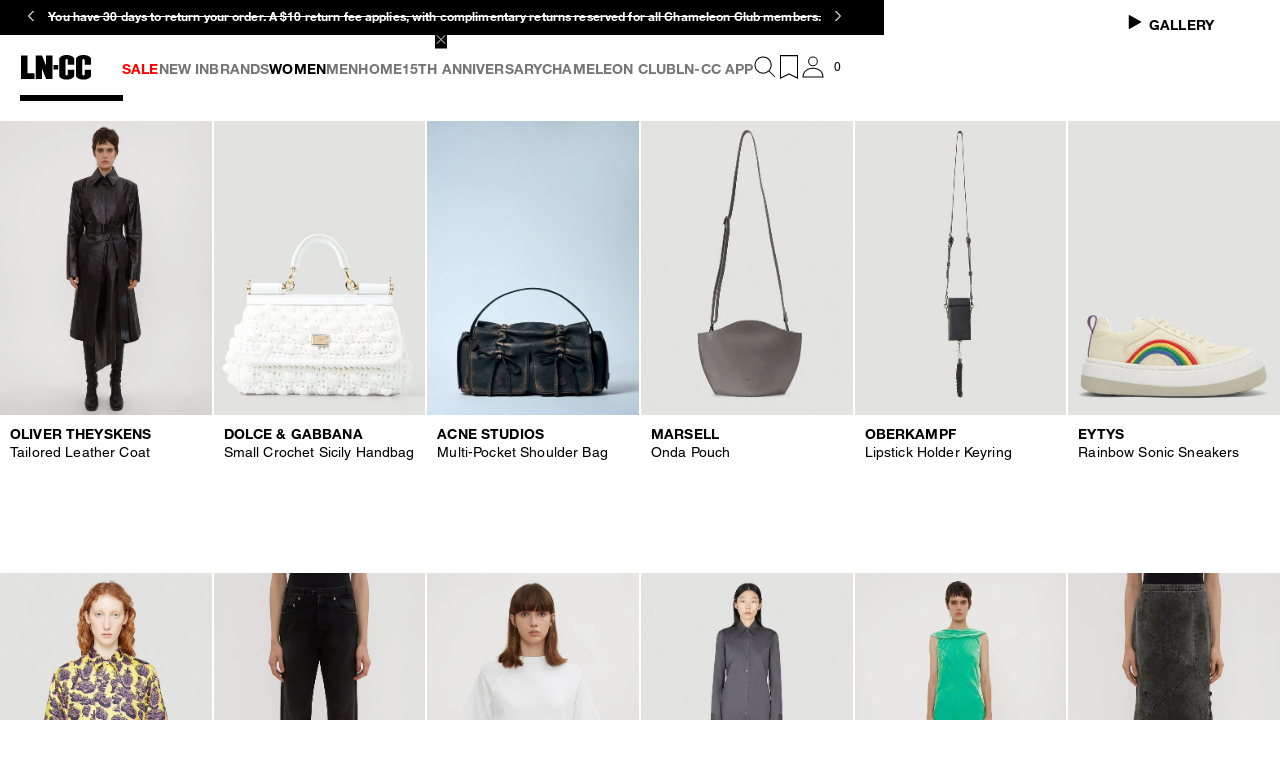

--- FILE ---
content_type: application/javascript; charset=utf8
request_url: https://www.ln-cc.com/mobify/bundle/13072/refinements.js
body_size: 4899
content:
"use strict";(self.__LOADABLE_LOADED_CHUNKS__=self.__LOADABLE_LOADED_CHUNKS__||[]).push([[7232],{67628:(e,t,l)=>{l.r(t),l.d(t,{default:()=>le});var a=l(8108),n=l(42512),r=l(76664),s=l.n(r),i=l(22648),c=l(41820),o=l(84064),m=l(43488),p=l(37096),d=l(45232),u=l(74068),f=l(62480),g=l(55432),h=l(24720),y=l(39088),_=l(5136),E=l(29246),v=l(10360);const b=(0,v.Os)({clearAll:{id:"plp.refinements.clearAll",defaultMessage:[{type:0,value:"Clear All"}]},clear:{id:"plp.refinements.clear",defaultMessage:[{type:0,value:"Clear"}]},apply:{id:"plp.refinements.apply",defaultMessage:[{type:0,value:"Apply"}]},viewResults:{id:"plp.refinements.viewResults",defaultMessage:[{type:0,value:"View "},{type:1,value:"totalResults"}]},close:{id:"plp.refinements.close",defaultMessage:[{type:0,value:"Close"}]},filter:{id:"plp.refinements.filter",defaultMessage:[{type:0,value:"Filter"}]}});var N=l(62776),S=l(75588),k=l(77416);const w=(0,v.Os)({all:{id:"refinements.counter.all",defaultMessage:[{type:0,value:"ALL"}]},selected:{id:"refinements.counter.selected",defaultMessage:[{type:0,value:"Selected"}]}}),C=({activeFiltersNumber:e,showTitle:t,isAll:l})=>{const r=(0,n.c)();return a.createElement("span",{className:"filter-selected-count"},a.createElement("span",{className:"filter-selected-count-number"},l?r.formatMessage(w.all):e),t&&!l&&a.createElement("span",{className:"filter-selected-count-title"},r.formatMessage(w.selected)))},A=({refinementValue:e})=>a.createElement("span",{className:"filter-selected"},a.createElement("span",{className:"filter-selected-title"},e)),R=({refinement:e,classNames:t,showOnlyNumber:l,hideSelection:n})=>{const r=(0,i._A)().getUserSelectedRefinements()[e.getAttributeId()],s=e.getValues().filter((e=>"ALL"===e.getDescription()&&-1!==(null==r?void 0:r.indexOf(e.getValue())))),c=(null==s?void 0:s.length)&&!!e.getValues().find((e=>-1!==s.findIndex((t=>e.getValue()===t.getValue())))),o=e.getActiveValuesCount();return a.createElement(a.Fragment,null,a.createElement("span",{className:t},e.getLabel()),!n&&e.isSingleSelection()&&r&&a.createElement(A,{refinementValue:r[0]}),n||e.isSingleSelection()||!o?null:a.createElement(C,{isAll:c,showTitle:!l,activeFiltersNumber:o}))},x=({refinementValue:e})=>{const t=(0,i.kP)()("<=small");return a.createElement("li",{key:e.getKey(),className:s()("filter-item",{"filter-item--active":e.isActive()})},a.createElement("label",{htmlFor:e.getKey(),className:"filter-item-label"},e.getLabel()),a.createElement("input",{id:e.getKey(),className:"filter-item-value",type:"checkbox",onChange:l=>{e.toggle(l.target.checked),t||e.getSearchMgrInstance().search()},checked:e.isActive()}))},O=({refinement:e,classNames:t,children:l})=>{const n=(0,i.a8)("filtersOpened")[e.getKey()];return a.createElement("div",{className:s()("filter-list-container",{"filter-list-container--open":n})},a.createElement("ul",{className:s()("filter-list",t)},l))},L=({refinement:e,handleListOpen:t,classNames:l,children:n,handleCloseFilters:r})=>{const c=(0,i._A)(),o=(0,i.a8)("filtersOpened")[e.getKey()];return a.createElement(a.Fragment,null,a.createElement("div",{className:"filter-label",onClick:t},a.createElement(R,{refinement:e,classNames:"filter-title"}),a.createElement(p.c,{name:"chevron-right",width:12,height:12})),a.createElement("div",{className:s()("filter-list-container",{"filter-list-container--open":o})},a.createElement("div",{className:"filter-list-header"},a.createElement(p.c,{name:"arrow-left",onClick:()=>{c.copySelectedOnUserSelected(),t()},width:20,height:20}),a.createElement("label",{className:"filter-item-label"},a.createElement(R,{showOnlyNumber:!0,refinement:e,hideSelection:e.isSingleSelection()})),a.createElement(p.c,{name:"close",onClick:r,width:20,height:20})),a.createElement("ul",{className:s()("filter-list",l)},n)))},M=({refinement:e,classNames:t,handleListOpen:l,handleCloseFilters:n})=>{const r=(0,i.kP)()("<=small"),s=e.getValues().map((l=>{var s;const i=l.getValues();if(0===(null==i?void 0:i.length))return a.createElement(x,{key:l.getLabel(),refinementValue:l});if((null===(s=e.getChildren())||void 0===s?void 0:s.length)>0){const s=e.getChildren().find((e=>e.getLabel()===l.getLabel()));return r?a.createElement("li",{key:l.getLabel(),className:`ref-core-${l.getAttributeId()}`},a.createElement(j,{handleCloseFilters:n,classNames:{filterList:t},refinement:s})):a.createElement(N.c,{key:l.getLabel(),style:S.A.AnimatedCaret},[a.createElement(k.Q,{key:`${s.getKey()}-accordionItem`,title:a.createElement(R,{refinement:s}),content:a.createElement(j,{classNames:{filterList:t},refinement:s})})])}}));return a.createElement(a.Fragment,null,r?a.createElement(L,{handleCloseFilters:n,refinement:e,handleListOpen:l,classNames:t},s):a.createElement(O,{refinement:e,classNames:t},s))};M.displayName="FilterList";const P=M;var F=l(81431),I=l.n(F);const V=({classNames:e,letter:t,handleEventOnLetter:l})=>a.createElement("div",{key:`alphabet-letter--${t}`,className:s()("alphabet-bar__letter",e)},a.createElement(m.c,{"data-letter":t,classNames:"alphabet-bar_link",onClick:l(t)},t)),K=({classNames:e,characters:t})=>{const l=(0,a.useRef)(),n=(0,a.useCallback)((e=>()=>{const t=document.querySelector(`#search-brand-list ul[data-character="${e}"`);t&&t.scrollIntoView({behavior:"smooth"})}),[]);return a.createElement("div",{className:s()("alphabet-bar__container",e),ref:l},t.map((e=>a.createElement(V,{key:`letter-index--${e}`,letter:e,handleEventOnLetter:n}))))},B=(0,v.Os)({clearAll:{id:"filter.keywordSearch.clearAll",defaultMessage:[{type:0,value:"Clear"}]},searchPlaceholder:{id:"filter.keywordSearch.searchPlaceholder",defaultMessage:[{type:0,value:"Search"}]},header:{id:"brandSearch.header",defaultMessage:[{type:0,value:"Brand"}]}}),D=({refinement:e,activeBrandNumber:t,handleClearInput:l,handleListOpen:r,classNames:c})=>{const o=(0,n.c)(),m=(0,i._A)();return a.createElement(a.Fragment,null,a.createElement(E.c,{query:">small"},a.createElement("div",{key:`ref-${e.getAttributeId()}-title`,className:s()("keyword-search-title "+(t?"has-refinements":""),c),onClick:()=>l()},a.createElement("span",{className:"keyword-search-title-on"},e.getLabel()," ",t>0?`- ${t}`:""),t>0&&a.createElement("span",{className:"keyword-search-title-off",onClick:()=>{m.clearRefinement(e),m.search()}},a.createElement(p.c,{name:"close-circle",width:19,height:19}),o.formatMessage(B.clearAll)," ",e.getLabel()))),a.createElement(E.c,{query:"<=small"},a.createElement("div",{key:`ref-${e.getAttributeId()}-title`,className:"keyword-search-title",onClick:r},a.createElement(R,{classNames:"keyword-search-title-on",refinement:e}),a.createElement(p.c,{name:"chevron-right",width:12,height:12}))))},U=({character:e,characterGroup:t,searchKey:l,refinement:n,classNames:r})=>{const[c,o]=(0,a.useState)(!1),m=(0,i._A)(),p=(0,i.kP)()("<=small");(0,a.useEffect)((()=>{d(t)}),[l]);const d=e=>{let t=0;e.forEach((e=>{if((""===l||e.getLabel().toLowerCase().includes(l.toLowerCase()))&&e.getHitCount()>0)return o(!0);t++})),t===e.length&&o(!1)};return a.createElement("ul",{key:`search-list_${e}`,id:`search-list_${e}`,className:s()("brand-checkbox",c?"d-block":"d-none",r),"data-character":e},t.map((e=>e.getHitCount()>0?a.createElement("li",{key:`ref-val-${e.getValue()}-${n.getAttributeId()}`,className:s()("filter-item",e.getLabel().toLowerCase().includes(l.toLowerCase())?"flex":"d-none",e.isActive()&&"filter-item--active")},a.createElement("label",{htmlFor:`${e.getValue()}-${n.getAttributeId()}`,className:s()("filter-item-label")},e.getLabel()),a.createElement("input",{id:`${e.getValue()}-${n.getAttributeId()}`,className:s()("filter-item-value"),type:"checkbox",onChange:t=>{e.toggle(t.target.checked),p||m.search()},checked:e.isActive()})):null)))},$=(0,a.forwardRef)((({refinement:e,activeBrandNumber:t,handleListOpen:l,handleSetSearchKey:r,characters:c,transformedData:o,searchKey:m,classNames:d,handleCloseFilters:f},g)=>{const h=(0,n.c)(),y=(0,i.a8)("filtersOpened")[e.getKey()],_=(0,i._A)();return a.createElement("div",{className:s()(null==d?void 0:d.wrap,"keyword-search-groups__container",{"keyword-search-groups__container--open":y})},a.createElement(u.c,null,a.createElement("div",{className:"filter-list-header"},a.createElement(p.c,{name:"arrow-left",width:20,height:20,onClick:()=>{_.copySelectedOnUserSelected(),l()}}),a.createElement("label",{className:"filter-item-label"},a.createElement("span",null,h.formatMessage(B.header)),t>0&&a.createElement("span",{className:"filter-selected-count"},a.createElement("span",{className:"filter-selected-count-number"},t))),a.createElement(p.c,{name:"close",width:20,height:20,onClick:f}))),a.createElement("label",{className:"d-block keyword-search-input"},a.createElement(p.c,{name:"search",height:18,width:18}),a.createElement("input",{ref:g,type:"text",onChange:e=>r(e),placeholder:h.formatMessage(B.searchPlaceholder)})),a.createElement("div",{className:s()(null==d?void 0:d.lists,"keyword-search-groups__lists")},a.createElement("div",{className:"keyword-search-groups",id:"search-brand-list"},c.map((t=>a.createElement(U,{key:`ref-letter-${t}`,refinement:e,character:t,characterGroup:Array.from(o.get(t)),searchKey:m})))),a.createElement(u.c,{classNames:"keyword-search-groups__alphabet-bar"},a.createElement(K,{characters:c}))))}));$.displayName="BrandSearchContainerItem";const T=$,q=({refinement:e,handleListOpen:t,classNames:l,handleCloseFilters:n})=>{var r,c,o;const m=(0,a.useRef)({value:""}),[p,d]=(0,a.useState)(""),u=function(e){const t=I()(e,[e=>e.getLabel().toLowerCase()],["asc"]),l=new Map;return t.forEach((e=>{let t=e.getLabel().charAt(0).toLowerCase().normalize("NFD");t=t.match(/[a-z]/i)?t.replace(/[\u0300-\u036f]/g,""):"#",l.has(t)||l.set(t,[]);const a=l.get(t);null==a||a.push(e),null==a||a.sort(((e,t)=>null==e?void 0:e.getLabel().localeCompare(null==t?void 0:t.getLabel(),void 0,{sensitivity:"base"})))})),l}(e.getValues()),f=Array.from(u.keys()),g=(0,i._A)(),h=null==g?void 0:g.getUserSelectedRefinements(),y=h&&e&&h[e.getAttributeId()]?null===(r=h[e.getAttributeId()])||void 0===r?void 0:r.length:0;let _;return a.createElement("div",{key:`ref-${e.getAttributeId()}`,className:s()("keyword-search-container",null==l?void 0:l.wrap)},a.createElement(E.c,{query:"<=small"},a.createElement(D,{refinement:e,activeBrandNumber:y,handleClearInput:()=>{m.current.value="",d("")},handleListOpen:t,classNames:null==l?void 0:l.title})),a.createElement(T,{ref:m,refinement:e,activeBrandNumber:y,characters:f,transformedData:u,searchKey:p,handleListOpen:t,handleSetSearchKey:e=>{clearTimeout(_),_=setTimeout((()=>d(e.target.value)),500)},handleCloseFilters:n,classNames:{wrap:null==l||null===(c=l.containerItem)||void 0===c?void 0:c.wrap,lists:null==l||null===(o=l.containerItem)||void 0===o?void 0:o.lists}}))},j=({refinement:e,opacityDelayMultiplier:t=0,classNames:l,setFilterState:n,handleCloseFilters:r})=>{const c=(0,i.bk)(),o=(0,i.AF)(),m=(0,i.a8)("filtersOpened"),p=(0,a.useCallback)((()=>{if(c.width>576)return;const t={};t[e.getKey()]=!m[e.getKey()],o.setUI({filtersOpened:t}),n&&"function"==typeof n&&n(e)}),[m]);return e.isValid()?a.createElement("div",{className:s()("filter-container",null==l?void 0:l.wrap),style:{transitionDelay:t*g.C6+"s"}},e.isSearchMode()?a.createElement(q,{classNames:null==l?void 0:l.brandSearch,refinement:e,handleListOpen:p,handleCloseFilters:r}):a.createElement(P,{handleCloseFilters:r,classNames:null==l?void 0:l.filterList,refinement:e,handleListOpen:p})):null},H=(0,v.Os)({sortBy:{id:"plp.sorting.sortBy",defaultMessage:[{type:0,value:"Sort by"}]}}),z=({sortingOptionsId:e,sortingOptionLabel:t})=>{const l=(0,i._A)(),n=null==l?void 0:l.getUserSelectedSorting(),r=n&&n===e;return a.createElement("li",{className:s()("sorting-item",{"sorting-item--active":r})},a.createElement("label",{htmlFor:e,className:"sorting-item-label"},t),a.createElement(d.c,null,a.createElement("input",{id:e,className:"sorting-item-value",type:"checkbox",onChange:t=>{l.toggleSorting(t.target.checked,e),l.search()},checked:r})),a.createElement(u.c,null,a.createElement("input",{id:e,className:"sorting-item-value",type:"checkbox",onChange:t=>{l.toggleSorting(t.target.checked,e)},checked:r})))},G=({sortingOptions:e})=>{var t,l;const r=(0,n.c)(),s=(0,i._A)(),c=null==s?void 0:s.getUserSelectedSorting(),o=null===(t=(e||[]).find((e=>e.id===c)))||void 0===t||null===(l=t.label)||void 0===l?void 0:l.toLowerCase();return a.createElement(a.Fragment,null,a.createElement("span",{className:"sorting-title"},r.formatMessage(H.sortBy)),a.createElement("span",{className:"sorting-title-selected"},o))},Q=({sortingOptions:e,classNames:t,opacityDelayMultiplier:l,handleCloseFilters:r})=>{const c=(0,n.c)(),o=(0,i.bk)(),m=(0,i.AF)(),d=(0,i.a8)("filtersOpened"),u=(0,i._A)(),f=(0,a.useCallback)((()=>{if(o.width>576)return;const e={};e[g.MV]=!d[g.MV],m.setUI({filtersOpened:e})}),[d]);return a.createElement("div",{className:s()("sorting-container",t),style:{transitionDelay:l*g.C6+"s"}},a.createElement(E.c,{query:"<=small",attachToChildren:!0},a.createElement("div",{className:"sorting-label",onClick:f},a.createElement(G,{sortingOptions:e}),a.createElement(p.c,{name:"chevron-right",width:12,height:12}))),a.createElement("div",{className:s()("sorting-list-container",{"sorting-list-container--open":d[g.MV]})},a.createElement("ul",{className:s()("sorting-list",t)},a.createElement(E.c,{query:"<=small",attachToChildren:!0},a.createElement("div",{className:"sorting-list-header"},a.createElement(p.c,{name:"arrow-left",width:20,height:20,onClick:()=>{u.copySelectedOnUserSelected(),f()}}),a.createElement("label",{className:"sorting-label"},c.formatMessage(H.sortBy)),a.createElement(p.c,{name:"close",onClick:()=>{u.setUserSelectedSorting(""),r()},width:20,height:20}))),(e||[]).map((e=>a.createElement(z,{key:e.id,sortingOptionsId:e.id,sortingOptionLabel:e.label}))))))},W={"display-from-extra-small":"RefinementsPopup__display-from-extra-small--dwVMJ","display-above-extra-small":"RefinementsPopup__display-above-extra-small--KjMZx","display-from-extra-small-mobile":"RefinementsPopup__display-from-extra-small-mobile--zASa2","display-above-extra-small-mobile":"RefinementsPopup__display-above-extra-small-mobile--iI2WF","display-from-small":"RefinementsPopup__display-from-small--EFr1p","display-above-small":"RefinementsPopup__display-above-small--nBAMV","display-from-medium":"RefinementsPopup__display-from-medium--dDzW2","display-above-medium":"RefinementsPopup__display-above-medium--bJDFF","display-from-large":"RefinementsPopup__display-from-large--FSwEd","display-above-large":"RefinementsPopup__display-above-large--fcilv","display-from-x-large":"RefinementsPopup__display-from-x-large--hjiaw","display-above-x-large":"RefinementsPopup__display-above-x-large--ewcgq","display-from-xx-large":"RefinementsPopup__display-from-xx-large--hQV4K","display-above-xx-large":"RefinementsPopup__display-above-xx-large--tDNcd","display-from-xxx-large":"RefinementsPopup__display-from-xxx-large--Pu9A0","display-above-xxx-large":"RefinementsPopup__display-above-xxx-large--eisvN","display-from-xxxx-large":"RefinementsPopup__display-from-xxxx-large--BB0Z5","display-above-xxxx-large":"RefinementsPopup__display-above-xxxx-large--CiROq","refinements-popup__overlay":"RefinementsPopup__refinements-popup__overlay--ttjiC","refinements-popup__wrapper":"RefinementsPopup__refinements-popup__wrapper--RXRGH","refinements-popup__content":"RefinementsPopup__refinements-popup__content--_fkKT","filter-wrapper":"RefinementsPopup__filter-wrapper--lHqqj","sorting-wrapper":"RefinementsPopup__sorting-wrapper--_9jAp","refinements-popup__top-container":"RefinementsPopup__refinements-popup__top-container--tdj8P","refinements-popup__close":"RefinementsPopup__refinements-popup__close--joOXK","refinements-popup__close__button":"RefinementsPopup__refinements-popup__close__button--jiBkz","refinements-popup__button":"RefinementsPopup__refinements-popup__button--gW0eh"},X=()=>{const e=(0,i._A)({compare:["userSelectedRefinements","userSelectedSorting"]}).getStoredSearchModel(),t=null==e?void 0:e.getSortingOptions(),l=null==e?void 0:e.getSelectedSortingOption();let n=1;return a.createElement(N.c,{style:S.A.AnimatedCaret},a.createElement(k.Q,{title:a.createElement(G,{sortingOptions:t}),content:a.createElement(Q,{sortingOptions:t,selectedSortingOption:l,classNames:W["sorting-wrapper"],opacityDelayMultiplier:1})}),e.getRefinements().map((e=>(n+=.2,a.createElement(k.Q,{key:e.getLabel(),title:a.createElement(R,{refinement:e}),classNames:null==e?void 0:e.getAttributeId(),content:a.createElement(j,{key:null==e?void 0:e.getAttributeId(),refinement:e,classNames:{wrap:W["filter-wrapper"]},opacityDelayMultiplier:n})})))))},J=({setFilterState:e,handleCloseFilters:t})=>{const l=(0,i._A)().getStoredSearchModel(),n=null==l?void 0:l.getSortingOptions(),r=null==l?void 0:l.getSelectedSortingOption();let s=1;return a.createElement(a.Fragment,null,a.createElement(Q,{handleCloseFilters:t,sortingOptions:n,selectedSortingOption:r,classNames:W["sorting-wrapper"],opacityDelayMultiplier:1}),l.getRefinements().map((l=>(s+=.2,a.createElement(j,{handleCloseFilters:t,setFilterState:e,key:null==l?void 0:l.getAttributeId(),refinement:l,classNames:{wrap:W["filter-wrapper"]},opacityDelayMultiplier:s})))))},Z=()=>{const{managerRepository:e}=(0,c.w)(),t=(0,n.c)(),l=(0,i._A)({compare:["userSelectedRefinements","userSelectedSorting"]}),r=l.getStoredSearchModel(),o=r&&r.getTotalProductsNumber(),p=(0,i.kP)()("<=small"),[d,u]=(0,a.useState)(null),v=(0,i.AF)(),N=(0,i.a8)("filtersOpened"),S=d&&N[d.getKey()]||N[g.MV],k=(0,a.useCallback)((()=>{const e={};Object.keys(N).forEach((t=>{e[t]=!1})),e[g.MV]=!1,v.setUI({filtersOpened:e})}),[N]),w=(0,a.useCallback)((()=>{e.getPopupsMgr().closePopup("filtersPopup"),p&&(k(),l.clearRefinement(d,!0))}),[d,p]),[C,A]=(0,a.useState)(!1),R=(0,a.useCallback)((e=>{u(e)}),[]);return a.createElement(y.c,{id:"filtersPopup",onClose:w,onAfterOpen:()=>{l.copySelectedOnUserSelected()},overlayClassName:s()(W["refinements-popup__overlay"]),className:s()(W["refinements-popup__wrapper"],W.popup),direction:_.k.POPUP_DIRECTION_LEFT_TO_RIGHT,closeButtonLabel:a.createElement(f.c,{variant:"span",classNames:W["refinements-popup__close"]},t.formatMessage(b[p?"filter":"close"])),closeButtonClassName:W["refinements-popup__close__button"],closeButtonDimension:{width:20,height:20},onAfterClose:()=>{C&&(A(!1),h.c.scrollTo(0,0,"smooth"))},restoreScrollPosition:!0,isSoftScroll:!0},a.createElement("div",{className:s()(W["refinements-popup__content"],"refinements-popup__content")},a.createElement("div",{className:W["refinements-popup__top-container"]},a.createElement(E.c,{query:"<=small"},a.createElement(J,{handleCloseFilters:w,setFilterState:R})),a.createElement(E.c,{query:">small"},a.createElement(X,null))),a.createElement("div",{className:W["refinements-popup__button"]},a.createElement(m.c,{onClick:()=>{p&&S?N[g.MV]?l.setUserSelectedSorting(""):l.clearRefinement(d):l.clearRefinements(),l.search()},classNames:"refinements-button-clear-all",variant:"secondary",disabled:!(null!=l&&l.isSomeFilterSelectedByUser()||null!=l&&l.getUserSelectedSorting()),fixed:!0},t.formatMessage(b.clearAll)),S?a.createElement(m.c,{onClick:()=>{l.search(),A(!0),p?k():w()},classNames:"refinements-button-apply",fixed:!0},t.formatMessage(b[p&&"apply"])):a.createElement(m.c,{classNames:"refinements-button-view",onClick:w,fixed:!0},t.formatMessage(b.viewResults,{totalResults:o})))))},Y=(0,v.Os)({filter:{id:"plp.refinements.filter",defaultMessage:[{type:0,value:"Filter"}]}}),ee="RefinementsButton__refinements-button-wrapper-parent--g1Awe",te=(e,t)=>{const{managerRepository:l}=(0,c.w)(),r=(0,o._)(!0),h=(0,n.c)(),y=(0,i.AF)(),_=(0,i._A)({compare:["userSelectedRefinements","userSelectedSorting"]}).getStoredSearchModel(),E=(e=>{let t=[];for(const l in e)(e[l].split("|")||[]).forEach((e=>{const a={attributeId:l,value:e};g.Kk.includes(a.attributeId)||t.push(a)}));return t})(_&&_.getSelectedRefinements());return(0,a.useEffect)((()=>r?(r.registerColumnClassName(ee),()=>{r.unRegisterColumnClassName(ee)}):()=>null),[]),a.createElement(a.Fragment,null,a.createElement("div",{className:s()("RefinementsButton__refinements-button-wrapper--nktrm","refinements-button-wrapper"),ref:t},a.createElement(m.c,{onClick:()=>{y.setUI({header:{show:!0}}),l.getPopupsMgr().openPopup("filtersPopup")},classNames:"RefinementsButton__refinements-button--HV1UV",variant:"primary"},a.createElement(u.c,{as:"span"},a.createElement(f.c,{variant:"span",classNames:"refinements-filter-label"},h.formatMessage(Y.filter))),a.createElement(d.c,{as:"span"},a.createElement(f.c,{variant:"span",classNames:"refinements-filter-label-with-total"},h.formatMessage(Y.filter),E.length>0&&` - ${E.length}`)),a.createElement(p.c,{name:"filter",width:20,height:20}))),a.createElement(Z,null))},le=(0,a.forwardRef)(te)},59536:(e,t,l)=>{l.r(t),l.d(t,{default:()=>o});var a=l(8108),n=l(76664),r=l.n(n),s=l(22648),i=l(43488),c=l(37096);const o=()=>{const e=(0,s._A)({compare:["userSelectedRefinements","userSelectedSorting"]}),t=e.getStoredSearchModel(),l=t&&t.getSelectedRefinementsValuesModels();return a.createElement("div",{className:r()("RefinementsSelected__refinements-selected-container--vydGe")},l.map((t=>a.createElement(i.c,{key:`${t.getKey()}-delete`,onClick:()=>{t.toggle(!1),e.search()},classNames:r()("RefinementsSelected__refinements-selected--vTVXx"),variant:"secondary"},a.createElement("span",{className:r()("RefinementsSelected__refinements-selected-label--CvkaL")},t.getLabel()),a.createElement(c.c,{name:"close",width:12,height:12})))))}}}]);

--- FILE ---
content_type: application/javascript; charset=utf8
request_url: https://www.ln-cc.com/mobify/bundle/13072/runtime.js
body_size: 3912
content:
(()=>{"use strict";var e,t,r,a,o,c,d,n,f,i={},u={};function p(e){var t=u[e];if(void 0!==t)return t.exports;var r=u[e]={id:e,loaded:!1,exports:{}};return i[e].call(r.exports,r,r.exports,p),r.loaded=!0,r.exports}p.m=i,p.amdD=function(){throw new Error("define cannot be used indirect")},p.amdO={},e="function"==typeof Symbol?Symbol("webpack queues"):"__webpack_queues__",t="function"==typeof Symbol?Symbol("webpack exports"):"__webpack_exports__",r="function"==typeof Symbol?Symbol("webpack error"):"__webpack_error__",a=e=>{e&&e.d<1&&(e.d=1,e.forEach((e=>e.r--)),e.forEach((e=>e.r--?e.r++:e())))},p.a=(o,c,d)=>{var n;d&&((n=[]).d=-1);var f,i,u,p=new Set,s=o.exports,l=new Promise(((e,t)=>{u=t,i=e}));l[t]=s,l[e]=e=>(n&&e(n),p.forEach(e),l.catch((e=>{}))),o.exports=l,c((o=>{var c;f=(o=>o.map((o=>{if(null!==o&&"object"==typeof o){if(o[e])return o;if(o.then){var c=[];c.d=0,o.then((e=>{d[t]=e,a(c)}),(e=>{d[r]=e,a(c)}));var d={};return d[e]=e=>e(c),d}}var n={};return n[e]=e=>{},n[t]=o,n})))(o);var d=()=>f.map((e=>{if(e[r])throw e[r];return e[t]})),i=new Promise((t=>{(c=()=>t(d)).r=0;var r=e=>e!==n&&!p.has(e)&&(p.add(e),e&&!e.d&&(c.r++,e.push(c)));f.map((t=>t[e](r)))}));return c.r?i:d()}),(e=>(e?u(l[r]=e):i(s),a(n)))),n&&n.d<0&&(n.d=0)},o=[],p.O=(e,t,r,a)=>{if(!t){var c=1/0;for(i=0;i<o.length;i++){for(var[t,r,a]=o[i],d=!0,n=0;n<t.length;n++)(!1&a||c>=a)&&Object.keys(p.O).every((e=>p.O[e](t[n])))?t.splice(n--,1):(d=!1,a<c&&(c=a));if(d){o.splice(i--,1);var f=r();void 0!==f&&(e=f)}}return e}a=a||0;for(var i=o.length;i>0&&o[i-1][2]>a;i--)o[i]=o[i-1];o[i]=[t,r,a]},p.F={},p.E=e=>{Object.keys(p.F).map((t=>{p.F[t](e)}))},p.n=e=>{var t=e&&e.__esModule?()=>e.default:()=>e;return p.d(t,{a:t}),t},d=Object.getPrototypeOf?e=>Object.getPrototypeOf(e):e=>e.__proto__,p.t=function(e,t){if(1&t&&(e=this(e)),8&t)return e;if("object"==typeof e&&e){if(4&t&&e.__esModule)return e;if(16&t&&"function"==typeof e.then)return e}var r=Object.create(null);p.r(r);var a={};c=c||[null,d({}),d([]),d(d)];for(var o=2&t&&e;"object"==typeof o&&!~c.indexOf(o);o=d(o))Object.getOwnPropertyNames(o).forEach((t=>a[t]=()=>e[t]));return a.default=()=>e,p.d(r,a),r},p.d=(e,t)=>{for(var r in t)p.o(t,r)&&!p.o(e,r)&&Object.defineProperty(e,r,{enumerable:!0,get:t[r]})},p.f={},p.e=e=>Promise.all(Object.keys(p.f).reduce(((t,r)=>(p.f[r](e,t),t)),[])),p.u=e=>(({292:"CountryRedirectPopup",400:"AddPaymentCardPopup",476:"WishlistFlyout",679:"sitemap",728:"payments",788:"QuickSearchFlyout",908:"custom-bundle.rctabs",1049:"return-order",1312:"ResetPasswordInfoPopup",1360:"custom-bundle.plyr",1440:"LoyaltyDetailsPopup",1588:"wishlist",1776:"track-order",1788:"SizeSelectorFlyout",1956:"AddressBookPopup",2576:"Subcomponents-GiftCertificatePreview",2748:"addresses",3160:"personal-data",3238:"page-not-found",3252:"gift-certificate",3612:"ProductBannedPopup",3620:"product-detail",3972:"gift-certificate-purchase",4244:"pages-product-detail-ProductDetailApi",4276:"AddressPopup",4396:"PopupWorldPayThreeDS",4424:"splash-page",4456:"store-credit",4560:"NewsletterPopup",4704:"custom-bundle.reactDatePicker",4792:"ImageWithContentPopup",4836:"MinicartFlyout",5256:"loyalty",5328:"NotifyMePopup",5896:"oauth-reentry",6136:"GiftCertificateTermsOfUsePopup",6322:"CarouselSwiper",6536:"SavedPaymentCardPopup",6692:"LoginFlyout",6712:"api-router",6744:"EditProfilePopup",7054:"myaccount",7092:"NewPasswordPopup",7232:"refinements",7256:"orders",7856:"SizeGuideFlyout",8348:"RemoveItemPopup",8952:"nl-unsubscribe",9104:"csc",9544:"npc",9546:"custom-bundle.popper",9644:"pages-clp"}[e]||e)+".js"),p.miniCssF=e=>e+"_"+({292:"CountryRedirectPopup",400:"AddPaymentCardPopup",476:"WishlistFlyout",679:"sitemap",788:"QuickSearchFlyout",1049:"return-order",1312:"ResetPasswordInfoPopup",1440:"LoyaltyDetailsPopup",1588:"wishlist",1776:"track-order",1788:"SizeSelectorFlyout",1956:"AddressBookPopup",2576:"Subcomponents-GiftCertificatePreview",3252:"gift-certificate",3612:"ProductBannedPopup",3972:"gift-certificate-purchase",4276:"AddressPopup",4396:"PopupWorldPayThreeDS",4424:"splash-page",4560:"NewsletterPopup",4792:"ImageWithContentPopup",4836:"MinicartFlyout",5328:"NotifyMePopup",6136:"GiftCertificateTermsOfUsePopup",6322:"CarouselSwiper",6536:"SavedPaymentCardPopup",6692:"LoginFlyout",6744:"EditProfilePopup",7054:"myaccount",7092:"NewPasswordPopup",7232:"refinements",7256:"orders",7856:"SizeGuideFlyout",8348:"RemoveItemPopup",8952:"nl-unsubscribe",9104:"csc",9544:"npc",9644:"pages-clp"}[e]||e)+"_"+{292:"9e7f357eef09ad69f658",400:"0b69e592388f840da3c5",476:"c9a5c7649c8c42b38002",679:"bd212bc725277205ab43",788:"6d7bdfb4b0831be512dc",1049:"58104362df0011ea0c68",1128:"4ba975f7757a9552a6ae",1312:"e1e88b2366e178f1dabd",1440:"a9e214a8ddb36af85b37",1588:"3d16f6d3a9670e37782c",1776:"0b563d77f79fe4fb86c3",1788:"153375b7fb0649ad6218",1828:"6214888fcb73b186bc9f",1912:"d1637bb92b8fd869c948",1956:"1136d5e763b4cec15336",2576:"3c7ab932c6b5e2c3f01e",2706:"743c626975607826c31c",3252:"624954a2cf21f78ee08a",3464:"3cf16d060ae5afab8eed",3612:"935c8793edf0c854e8cd",3972:"ffb5a3aaa067bca490df",4276:"2024117e813bcf95a7f5",4396:"faf3c2f60fffcec79c2e",4424:"3e73e8f23e1a68a05940",4472:"913377a9bdd00863a823",4560:"f5e95c2efd2a710ab0b0",4792:"7fa0fc7e3efe95b4b8fb",4796:"8870072d96ec1390a72b",4836:"40887726da1430c7bc50",5104:"7dc49f01834c05078fbf",5136:"7669f970baa3a2ad98a8",5264:"49bdb135cefaed373aa8",5328:"761516b386c2a688241b",5624:"f65bfe1ccbcbcc922ccb",5676:"56945c95d65f506f0b79",5928:"a9f5f7b8c36ee5c715be",5932:"53aa2c26765739b4bc88",6124:"6fa945f6d584904147a3",6136:"538b6906710173c4ca94",6322:"3b3873525cc62d143087",6408:"9245d4dde3bb5e3e973b",6536:"67405f138f725943d394",6692:"662c3369be19f7f95023",6744:"fd5c83d2bf23bfc1067b",7054:"9e4c1f9cede01ba4e9c8",7088:"4a72d5fe665d51ba93c6",7092:"0302996a3c1fd63bb81a",7232:"23220e97a0aa6851b074",7256:"156b3db7053b0d5011cf",7320:"bf82688b20059c095617",7856:"058437ac5c515e0665c5",8296:"f6ceda317ad6ff54e533",8348:"7287a1f725c7d6002616",8396:"d157524fdc597d690c33",8844:"eeb9fd30c73510af4abc",8912:"444e78704241d3b5c6c6",8952:"edaba23f1bc5e73621d3",9104:"dd15e022e6010721b796",9544:"883ffff0ba6edf6c9088",9572:"98d6a97b5217b8cd3e4f",9644:"f494f890593379ffd000"}[e]+".css",p.g=function(){if("object"==typeof globalThis)return globalThis;try{return this||new Function("return this")()}catch(e){if("object"==typeof window)return window}}(),p.o=(e,t)=>Object.prototype.hasOwnProperty.call(e,t),n={},f="pwa_lncc:",p.l=(e,t,r,a)=>{if(n[e])n[e].push(t);else{var o,c;if(void 0!==r)for(var d=document.getElementsByTagName("script"),i=0;i<d.length;i++){var u=d[i];if(u.getAttribute("src")==e||u.getAttribute("data-webpack")==f+r){o=u;break}}o||(c=!0,(o=document.createElement("script")).charset="utf-8",o.timeout=120,p.nc&&o.setAttribute("nonce",p.nc),o.setAttribute("data-webpack",f+r),o.src=e),n[e]=[t];var s=(t,r)=>{o.onerror=o.onload=null,clearTimeout(l);var a=n[e];if(delete n[e],o.parentNode&&o.parentNode.removeChild(o),a&&a.forEach((e=>e(r))),t)return t(r)},l=setTimeout(s.bind(null,void 0,{type:"timeout",target:o}),12e4);o.onerror=s.bind(null,o.onerror),o.onload=s.bind(null,o.onload),c&&document.head.appendChild(o)}},p.r=e=>{"undefined"!=typeof Symbol&&Symbol.toStringTag&&Object.defineProperty(e,Symbol.toStringTag,{value:"Module"}),Object.defineProperty(e,"__esModule",{value:!0})},p.nmd=e=>(e.paths=[],e.children||(e.children=[]),e),p.p="",(()=>{if("undefined"!=typeof document){var e={2688:0};p.f.miniCss=(t,r)=>{e[t]?r.push(e[t]):0!==e[t]&&{292:1,400:1,476:1,679:1,788:1,1049:1,1128:1,1312:1,1440:1,1588:1,1776:1,1788:1,1828:1,1912:1,1956:1,2576:1,2706:1,3252:1,3464:1,3612:1,3972:1,4276:1,4396:1,4424:1,4472:1,4560:1,4792:1,4796:1,4836:1,5104:1,5136:1,5264:1,5328:1,5624:1,5676:1,5928:1,5932:1,6124:1,6136:1,6322:1,6408:1,6536:1,6692:1,6744:1,7054:1,7088:1,7092:1,7232:1,7256:1,7320:1,7856:1,8296:1,8348:1,8396:1,8844:1,8912:1,8952:1,9104:1,9544:1,9572:1,9644:1}[t]&&r.push(e[t]=(e=>new Promise(((t,r)=>{var a=p.miniCssF(e),o=p.p+a;if(((e,t)=>{for(var r=document.getElementsByTagName("link"),a=0;a<r.length;a++){var o=(d=r[a]).getAttribute("data-href")||d.getAttribute("href");if("stylesheet"===d.rel&&(o===e||o===t))return d}var c=document.getElementsByTagName("style");for(a=0;a<c.length;a++){var d;if((o=(d=c[a]).getAttribute("data-href"))===e||o===t)return d}})(a,o))return t();((e,t,r,a,o)=>{var c=document.createElement("link");c.rel="stylesheet",c.type="text/css",c.onerror=c.onload=r=>{if(c.onerror=c.onload=null,"load"===r.type)a();else{var d=r&&r.type,n=r&&r.target&&r.target.href||t,f=new Error("Loading CSS chunk "+e+" failed.\n("+d+": "+n+")");f.name="ChunkLoadError",f.code="CSS_CHUNK_LOAD_FAILED",f.type=d,f.request=n,c.parentNode&&c.parentNode.removeChild(c),o(f)}},c.href=t,document.head.appendChild(c)})(e,o,0,t,r)})))(t).then((()=>{e[t]=0}),(r=>{throw delete e[t],r})))}}})(),(()=>{var e={2688:0};p.f.j=(t,r)=>{var a=p.o(e,t)?e[t]:void 0;if(0!==a)if(a)r.push(a[2]);else if(2688!=t){var o=new Promise(((r,o)=>a=e[t]=[r,o]));r.push(a[2]=o);var c=p.p+p.u(t),d=new Error;p.l(c,(r=>{if(p.o(e,t)&&(0!==(a=e[t])&&(e[t]=void 0),a)){var o=r&&("load"===r.type?"missing":r.type),c=r&&r.target&&r.target.src;d.message="Loading chunk "+t+" failed.\n("+o+": "+c+")",d.name="ChunkLoadError",d.type=o,d.request=c,a[1](d)}}),"chunk-"+t,t)}else e[t]=0},p.F.j=t=>{if((!p.o(e,t)||void 0===e[t])&&2688!=t){e[t]=null;var r=document.createElement("link");p.nc&&r.setAttribute("nonce",p.nc),r.rel="prefetch",r.as="script",r.href=p.p+p.u(t),document.head.appendChild(r)}},p.O.j=t=>0===e[t];var t=(t,r)=>{var a,o,[c,d,n]=r,f=0;if(c.some((t=>0!==e[t]))){for(a in d)p.o(d,a)&&(p.m[a]=d[a]);if(n)var i=n(p)}for(t&&t(r);f<c.length;f++)o=c[f],p.o(e,o)&&e[o]&&e[o][0](),e[o]=0;return p.O(i)},r=self.__LOADABLE_LOADED_CHUNKS__=self.__LOADABLE_LOADED_CHUNKS__||[];r.forEach(t.bind(null,0)),r.push=t.bind(null,r.push.bind(r))})()})();